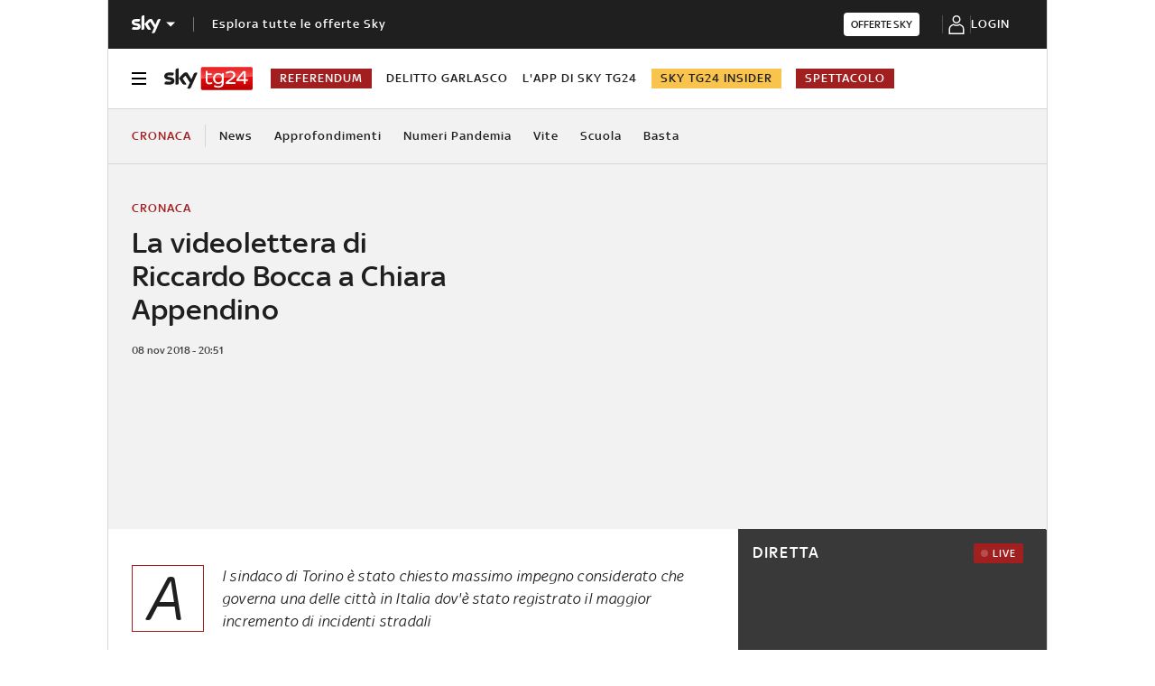

--- FILE ---
content_type: application/x-javascript;charset=utf-8
request_url: https://smetrics.sky.it/id?d_visid_ver=5.5.0&d_fieldgroup=A&mcorgid=1A124673527853290A490D45%40AdobeOrg&mid=44713315105307219873916758544818744854&ts=1769776331784
body_size: -37
content:
{"mid":"44713315105307219873916758544818744854"}